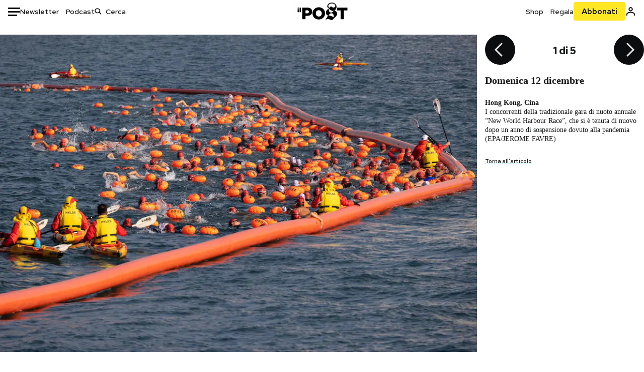

--- FILE ---
content_type: text/html; charset=utf-8
request_url: https://www.google.com/recaptcha/api2/aframe
body_size: 183
content:
<!DOCTYPE HTML><html><head><meta http-equiv="content-type" content="text/html; charset=UTF-8"></head><body><script nonce="mhMRSF6a4U96OodeZF3N-Q">/** Anti-fraud and anti-abuse applications only. See google.com/recaptcha */ try{var clients={'sodar':'https://pagead2.googlesyndication.com/pagead/sodar?'};window.addEventListener("message",function(a){try{if(a.source===window.parent){var b=JSON.parse(a.data);var c=clients[b['id']];if(c){var d=document.createElement('img');d.src=c+b['params']+'&rc='+(localStorage.getItem("rc::a")?sessionStorage.getItem("rc::b"):"");window.document.body.appendChild(d);sessionStorage.setItem("rc::e",parseInt(sessionStorage.getItem("rc::e")||0)+1);localStorage.setItem("rc::h",'1769013701057');}}}catch(b){}});window.parent.postMessage("_grecaptcha_ready", "*");}catch(b){}</script></body></html>